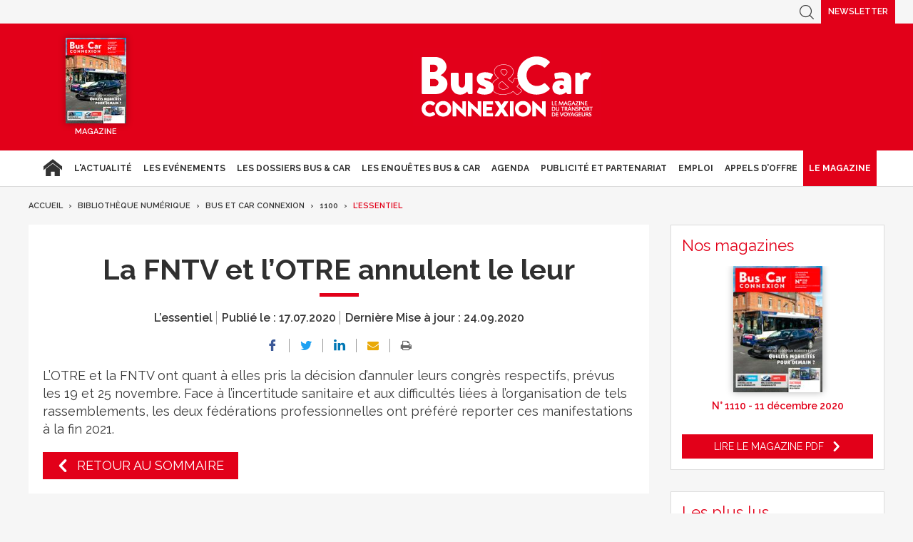

--- FILE ---
content_type: text/html; charset=UTF-8
request_url: https://www.busetcar.com/bibliotheque-numerique/bus-et-car/1100/lessentiel/la-fntv-et-lotre-annulent-le-leur-616768.php
body_size: 12586
content:
<!DOCTYPE html>
<html lang="fr" class="has-navbar-fixed-top">
<head>
<script>
window.dataLayer = window.dataLayer || [];
dataLayer.push({
 'login_status':'logged_in',
'content_group':'Article',			
'content_group2':'L’essentiel','content_type': 'free',
'publication_date':'17/07/2020','display_ads':"false" ,
'media':'Bus & Car Connexion'  });
</script>
    <!-- Google Tag Manager -->
  <script>
    (function(w,d,s,l,i){w[l]=w[l]||[];w[l].push({'gtm.start':
    new Date().getTime(),event:'gtm.js'});var f=d.getElementsByTagName(s)[0],
    j=d.createElement(s),dl=l!='dataLayer'?'&l='+l:'';j.async=true;j.src=
    'https://www.googletagmanager.com/gtm.js?id='+i+dl;f.parentNode.insertBefore(j,f);
    })(window,document,'script','dataLayer','GTM-FC5ZV43');
  </script>
<!-- End Google Tag Manager -->
    <!-- COL -->

<!-- BL BC - Htmlheader de type imm -->
<!-- BL in -->

<!-- Global site tag (gtag.js) - Google Analytics -->
<script async src="https://www.googletagmanager.com/gtag/js?id=G-VT5DMN4CRT"></script>
<script>
  window.dataLayer = window.dataLayer || [];
  function gtag(){dataLayer.push(arguments);}
  gtag('js', new Date());

  gtag('config', 'G-VT5DMN4CRT');
</script>

<meta charset="utf-8"/>
<title>La FNTV et l’OTRE annulent le leur - Bus &amp; Car</title>

<meta name="description" content="" />
<meta name="viewport" content="width=device-width, initial-scale=1, maximum-scale=1.0, shrink-to-fit=no, user-scalable=0" />


<link type="image/x-icon" rel="icon" href="/favicon.ico" />

    <meta name="twitter:description"
          content=""/>
    <meta name="twitter:title" content="La FNTV et l’OTRE annulent le leur"/>
    <meta name="twitter:card" content="summary_large_image"/>

    <meta property="og:title" content="La FNTV et l’OTRE annulent le leur"/>
    <meta property="og:description"
          content=""/>
        <meta property="og:locale" content="fr_FR">
    <meta property="og:url" content="http://www.busetcar.com/bibliotheque-numerique/bus-et-car/1100/lessentiel/la-fntv-et-lotre-annulent-le-leur-616768.php/?latest">
	<link rel="canonical" href="/bibliotheque-numerique/bus-et-car/1100/lessentiel/la-fntv-et-lotre-annulent-le-leur-616768.php" />


<link type="text/css" rel="stylesheet" href="/css/bc.min.css" />

<link type="text/css" rel="stylesheet" href="/css/print2020.min.css" media="print" />

<script type="text/javascript" src="/js/jquery-3.0.0.min.js"></script>
<script type="text/javascript" src="/js/scripts2020.min.js"></script>
<script type="text/javascript" src="/js/site.min.js"></script>
<script type="text/javascript" src="/js/sso2020.min.js"></script>

<!-- <script type="text/javascript" src="/js/jQuery.print.min.js"></script> -->

<link type="text/css" rel="stylesheet" href="/css/slippry.min.css" media="screen" />
<script type="text/javascript" src="/js/slippry.min.js"></script>

<script type="text/javascript">
    var LPF_SITE = 'bc0f';
    var LPF_PATH_CODE = 'undefined';
</script>

<script type="text/javascript">
    sas_tmstp = Math.round(Math.random() * 10000000000);
    sas_masterflag = 1;

    function SmartAdServer(sas_pageid, sas_formatid, sas_target) {
        if (sas_masterflag == 1) {
            sas_masterflag = 0;
            sas_master = 'M';
        } else {
            sas_master = 'S';
        }
        document.write('<scr' + 'ipt src="https://www.smartadserver.com/call/pubj/' + sas_pageid + '/' + sas_formatid + '/' + sas_master + '/' + sas_tmstp + '/' + escape(sas_target) + '?"></scr' + 'ipt>');
    }
</script>

	
<script src="//ced.sascdn.com/tag/106/smart.js" type="text/javascript"></script>
<script type="text/javascript">
  var syncjs = 1
  // Ads manager to use async tagging
  sas.setup({
    domain: "https://adapi.smartadserver.com",
    networkid: 106,
    async: syncjs
  });
</script>


    <script src="//assets.adobedtm.com/00b04938854733eea4b22b8bb187513ab8504c1b/satelliteLib-00a50b5bfbeef38b6ec319d116c0548adcc28051.js"></script>

<!-- Les metas OG pour Facebook -->
    <meta property="og:title" content="La FNTV et l’OTRE annulent le leur"/>
    <meta property="og:description" content=""/>
    <meta property="og:type" content="article"/>
         <link rel="canonical" href="https://www.busetcar.com/bibliotheque-numerique/bus-et-car/1100/lessentiel/la-fntv-et-lotre-annulent-le-leur-616768.php" />

<meta name="robots" content="max-snippet:-1">
<meta name="robots" content="max-video-preview:-1">
<meta name="robots" content="max-image-preview:standard">

<!-- /BL -->

</head>
<body class="  bc ">



    <script>
        var LUP_datalayer = {
            profile: {},
            nav: {}
        };
    </script>

            <!-- CE FICHIER GÈRE UNIQUEMENT LA PARTIE NAV ET ARTICLE -->

<!-- Pour une meilleure lisibilité du code je mets la récupération d'Ariane ici. -->
        
                                                                                        
<script>
    var ariane = JSON.parse('\u007B\u0022bc\u003Abc0f\u003Abibliotheque\u002Dnumerique\u0022\u003A\u0022Biblioth\\u00e8que\u0020num\\u00e9rique\u0022,\u0022bc\u003Abc0f\u003Abibliotheque\u002Dnumerique\u003Abus\u002Det\u002Dcar\u0022\u003A\u0022Bus\u0020et\u0020Car\u0020Connexion\u0022,\u0022bc\u003Abc0f\u003Abibliotheque\u002Dnumerique\u003Abus\u002Det\u002Dcar\u003A1100\u0022\u003A\u00221100\u0022,\u0022bc\u003Abc0f\u003Abibliotheque\u002Dnumerique\u003Abus\u002Det\u002Dcar\u003A1100\u003Alessentiel\u0022\u003A\u0022L\\u2019essentiel\u0022\u007D');
</script>


<!-- On gère ici la "recherche" -->

<script>

    /**
     * Les associations code site => libellé.
     */
    var LPF_PATH_CODE_LIBELLE = {
        BCTG: 'Bus&Car',
        THEB: 'TourHebdo',
        ICO: 'Icotour',
        RCP: 'Guide des Réceptifs',
        ASH: 'Actualités Sociales Hebdomadaires',
        ATL: 'Actu Transport Logistique'
    };

    var LPF_SITE_PREFIX = '';
    if (LPF_PATH_CODE_LIBELLE.hasOwnProperty(LPF_PATH_CODE)) {
        if (LPF_PATH_CODE === 'BCTG' || LPF_PATH_CODE === 'THEB' || LPF_PATH_CODE === 'ICO' || LPF_PATH_CODE == 'RCP') {
            LPF_SITE_PREFIX = 'th';
        } else if (LPF_PATH_CODE === 'ASH') {
            LPF_SITE_PREFIX = 'ash';
        } else if (LPF_PATH_CODE === 'ATL') {
            LPF_SITE_PREFIX = 'atl';
        }
    }

    /**
     *
     * TODO :
     * A adapter pour les autres sites :
     * pageName (return th & tmp.slice(0, ==>3<==) (car tr:theb0f:tourh)
     * buildAriane (path en dur)
     * namespace => ajouter les différents sites (cas particulier pour TH normalement si faut faire B&C, icotour & GDR)
     */

    /**
     * Tous ce qui est dans "nav"
     *
     * Retourne le nom de la page sous le format
     * site:[reste du path => sans la famille & sans le code site de Pulse]
     * @param path
     * @returns string
     */
    function pageName(path) {
        var slice = 2;
        if (LPF_SITE_PREFIX === 'th') {
            slice = 3;
        }
        var tmp = path.split(':');
        tmp.splice(0, slice);
        return LPF_SITE_PREFIX + ':' + tmp.join(':');
    }

    /**
     * Renvoie le type de la page (homepage, section ou article)
     * @param type
     * @param path
     * @returns string
     */
    function pageType(type, path) {
        if (type === 'H') {
            if (path.indexOf('homepage') === -1) {
                return 'section';
            }
            return 'homepage';
        } else if (type === 'E') {
            return 'article';
        } else if (type === 'C') {
            return 'section';
        }
    }

    /**
     * A partir du fil d'ariane crée les différentes propriétes pour le "nav".
     * @param ariane
     * @returns object
     */
    function buildAriane(ariane) {
        var level = [];
        for (var path in ariane) {
            level.push(pageName(path));
        }
        var res = {};
        for (var i = 0; i < level.length; i++) {
            res['level' + (i + 2)] = level[i];
        }
        return res;
    }

    /**
     * Renvoie le site correspondant.
     * Utilise la variable global LPF_PATH_CODE
     * @returns string
     */
    function nameSpace() {
        if (LPF_PATH_CODE_LIBELLE.hasOwnProperty(LPF_PATH_CODE)) {
            return LPF_PATH_CODE_LIBELLE[LPF_PATH_CODE];
        }
        return '';
    }

    /**
     * Retourne le prePageName c'est à dire le pageName sans le string avec les premiers ":".
     * @param path
     */
    function prePageName(path, pageType) {
        var tmp = pageName(path).split(':');
        if (LPF_SITE_PREFIX === 'th') tmp.splice(0, 1);
        if (path.indexOf('homepage') === -1) tmp.splice(1, 0, pageType);
        return tmp.join(':');
    }

    /**
     * Renvoie la string correspondant selon qu'on soit sur mobile ou tablette.
     */
    function responsive() {
        if (navigator.userAgent.match(/(android|iphone|blackberry|symbian|symbianos|symbos|netfront|model-orange|javaplatform|iemobile|windows phone|samsung|htc|opera mobile|opera mobi|opera mini|presto|huawei|blazer|bolt|doris|fennec|gobrowser|iris|maemo browser|mib|cldc|minimo|semc-browser|skyfire|teashark|teleca|uzard|uzardweb|meego|nokia|bb10|playbook)/gi)) {
            return 'responsive:mobile';
        } else {
            return 'responsive:desktop';
        }
    }

    /**
     * Renvoie les dimensions de l'écran.
     * @returns object
     */
    function getWindowSize() {
        return {
            width: window.screen.width,
            height: window.screen.height
        }
    }

    /**
     * Tous ce qui est dans article.
     * Renvoie la date de publication de l'article au format D/M/Y
     */
    function articleDatePublication(date) {
        var tmp = date.split(' ');
        tmp = tmp[0].split('-');
        return tmp[2] + '/' + tmp[1] + '/' + tmp[0];
    }

    /**
     * Renvoie le nom du serveur sans le "wwww-".
     */
    function getServer() {
        var server = window.location.hostname;
        if (server.indexOf('www-') !== -1) {
            server = server.replace('www-', '');
        }
        return server;
    }

    /**
     * Génère la dernière partie pour les pageName & les prePageName & hier1
     */
    function getArticleForPageName(article) {
        if (article) {
            var url_split = article.url.split('/');
            return ':' + url_split[url_split.length - 1].substr(0, url_split[url_split.length - 1].lastIndexOf('-'));
        } else {
            return '';
        }
    }

    var engine = JSON.parse('\u007B\u0022url\u0022\u003A\u0022\\\/bibliotheque\u002Dnumerique\\\/bus\u002Det\u002Dcar\\\/1100\\\/lessentiel\\\/la\u002Dfntv\u002Det\u002Dlotre\u002Dannulent\u002Dle\u002Dleur\u002D616768.php\u0022,\u0022type\u0022\u003A\u0022E\u0022,\u0022pinfo\u0022\u003A\u005B\u005D,\u0022pinfo2\u0022\u003Anull,\u0022http_code\u0022\u003A200,\u0022user_acces\u0022\u003Atrue,\u0022user_auth\u0022\u003Afalse,\u0022user_permissions\u0022\u003Afalse,\u0022body_page\u0022\u003A\u0022body_article_2col\u0022,\u0022colonnes\u0022\u003A\u005B\u0022Artventre\u0022,\u0022Rubdroite\u0022\u005D\u007D');
    var hierarchie = JSON.parse('\u007B\u0022id_hierarchie\u0022\u003A117301,\u0022titre\u0022\u003A\u0022L\\u2019essentiel\u0022,\u0022uri\u0022\u003A\u0022\\\/bibliotheque\u002Dnumerique\\\/bus\u002Det\u002Dcar\\\/1100\\\/lessentiel\\\/\u0022,\u0022type\u0022\u003A\u0022PAG\u003A\u0022,\u0022niveau\u0022\u003A4,\u0022ordre\u0022\u003A0,\u0022visibilite\u0022\u003A1,\u0022meta\u0022\u003A\u007B\u0022code_magazine\u0022\u003A\u0022BC\u0022,\u0022code_pub\u0022\u003A\u002232113\\\/221019\u0022,\u0022description_article\u0022\u003A\u0022\u0023\u007Belement.chapeau\u007D\u0022,\u0022description_rubrique\u0022\u003A\u0022Bus\u0020\u0026\u0020Car\u0020Transport\u0020de\u0020Voyageurs,\u0020le\u0020portail\u0020des\u0020professionnels\u0020du\u0020Transport\u0020de\u0020Voyageurs\u0020\u003A\u0020actualit\\u00e9s\u0020du\u0020transport\u0020de\u0020voyageurs,\u0020offres\u0020d\u0027emploi,\u0020guide\u0020Icotour,\u0020toutes\u0020les\u0020informations\u0020pour\u0020les\u0020professionnels\u0020du\u0020transport\u0022,\u0022titre_article\u0022\u003A\u0022\u0023\u007Belement.titre\u007D\u0020\u002D\u0020Bus\u0020\u0026\u0020Car\u0022,\u0022titre_rubrique\u0022\u003A\u0022Bus\u0020\u0026\u0020Car\u0020\u002D\u0020Transport\u0020de\u0020Voyageurs\u0022,\u0022insertion\u0022\u003A\u0022\u0022\u007D,\u0022redirections\u0022\u003A\u005B\u005D,\u0022created_at\u0022\u003A\u007B\u0022date\u0022\u003A\u00222020\u002D09\u002D24\u002009\u003A25\u003A56.000000\u0022,\u0022timezone_type\u0022\u003A1,\u0022timezone\u0022\u003A\u0022\u002B00\u003A00\u0022\u007D,\u0022updated_at\u0022\u003A\u007B\u0022date\u0022\u003A\u00222025\u002D07\u002D08\u002012\u003A45\u003A02.000000\u0022,\u0022timezone_type\u0022\u003A1,\u0022timezone\u0022\u003A\u0022\u002B00\u003A00\u0022\u007D,\u0022date_front_last_sync\u0022\u003A\u007B\u0022date\u0022\u003A\u00222025\u002D07\u002D08\u002014\u003A27\u003A11.000000\u0022,\u0022timezone_type\u0022\u003A1,\u0022timezone\u0022\u003A\u0022\u002B00\u003A00\u0022\u007D,\u0022publiable\u0022\u003Atrue,\u0022associable\u0022\u003Atrue,\u0022rss\u0022\u003Anull,\u0022body_rub\u0022\u003A\u0022body_rubrique_1col\u0022,\u0022colonnes_rub\u0022\u003A\u0022Rubventre,Rubdroite\u0022,\u0022body_art\u0022\u003A\u0022body_article_2col\u0022,\u0022colonnes_art\u0022\u003A\u0022Artventre,Rubdroite\u0022,\u0022request_type\u0022\u003A\u0022idasc\u003Fpath\u003D\u0023\u007Bpath\u007D\u0022,\u0022date_front_first_sync\u0022\u003A\u007B\u0022date\u0022\u003A\u00222020\u002D09\u002D24\u002009\u003A25\u003A57.000000\u0022,\u0022timezone_type\u0022\u003A1,\u0022timezone\u0022\u003A\u0022\u002B00\u003A00\u0022\u007D,\u0022famille\u0022\u003A\u0022bc\u0022,\u0022site\u0022\u003A\u0022bc0f\u0022,\u0022path\u0022\u003A\u0022bc\u003Abc0f\u003Abibliotheque\u002Dnumerique\u003Abus\u002Det\u002Dcar\u003A1100\u003Alessentiel\u0022,\u0022canonical_url\u0022\u003A\u0022https\u003A\\\/\\\/www.busetcar.com\\\/bibliotheque\u002Dnumerique\\\/bus\u002Det\u002Dcar\\\/1100\\\/lessentiel\\\/\u0022\u007D');
    var article = null;

    if (engine.type === 'E') {
        article = JSON.parse('\u007B\u0022_id\u0022\u003A616768,\u0022id_element\u0022\u003A616768,\u0022titre\u0022\u003A\u0022La\u0020FNTV\u0020et\u0020l\\u2019OTRE\u0020annulent\u0020le\u0020leur\u0022,\u0022titre_alt\u0022\u003Anull,\u0022titre_url\u0022\u003A\u0022la\u002Dfntv\u002Det\u002Dlotre\u002Dannulent\u002Dle\u002Dleur\u0022,\u0022texte\u0022\u003A\u0022\u003Csection\u0020class\u003D\\\u0022texte1\\\u0022\u003E\u003Cp\u003EL\\u2019OTRE\u0020et\u0020la\u0020FNTV\u0020ont\u0020quant\u0020\\u00e0\u0020elles\u0020pris\u0020la\u0020d\\u00e9cision\u0020d\\u2019annuler\u0020leurs\u0020congr\\u00e8s\u0020respectifs,\u0020pr\\u00e9vus\u0020les\u002019\u0020et\u002025\\u00a0novembre.\u0020Face\u0020\\u00e0\u0020l\\u2019incertitude\u0020sanitaire\u0020et\u0020aux\u0020difficult\\u00e9s\u0020li\\u00e9es\u0020\\u00e0\u0020l\\u2019organisation\u0020de\u0020tels\u0020rassemblements,\u0020les\u0020deux\u0020f\\u00e9d\\u00e9rations\u0020professionnelles\u0020ont\u0020pr\\u00e9f\\u00e9r\\u00e9\u0020reporter\u0020ces\u0020manifestations\u0020\\u00e0\u0020la\u0020fin\u00202021.\u003C\\\/p\u003E\u003C\\\/section\u003E\u0022,\u0022surtitre\u0022\u003A\u0022\u0022,\u0022signature\u0022\u003A\u0022\u0022,\u0022chapeau\u0022\u003A\u0022\u0022,\u0022source\u0022\u003A\u0022bc\u0022,\u0022type\u0022\u003A\u0022ART\u003A\u0022,\u0022profil\u0022\u003Anull,\u0022url\u0022\u003A\u0022\\\/bibliotheque\u002Dnumerique\\\/bus\u002Det\u002Dcar\\\/1100\\\/lessentiel\\\/la\u002Dfntv\u002Det\u002Dlotre\u002Dannulent\u002Dle\u002Dleur\u002D616768.php\u0022,\u0022debut_publication\u0022\u003Anull,\u0022fin_publication\u0022\u003Anull,\u0022date_creation\u0022\u003A\u007B\u0022date\u0022\u003A\u00222020\u002D07\u002D17\u002009\u003A25\u003A57.000000\u0022,\u0022timezone_type\u0022\u003A1,\u0022timezone\u0022\u003A\u0022\u002B00\u003A00\u0022\u007D,\u0022date_modification\u0022\u003A\u007B\u0022date\u0022\u003A\u00222020\u002D09\u002D24\u002009\u003A25\u003A58.000000\u0022,\u0022timezone_type\u0022\u003A1,\u0022timezone\u0022\u003A\u0022\u002B00\u003A00\u0022\u007D,\u0022id_import\u0022\u003A\u0022bc0f\u003Aretro\u003ABC110000602\u0022,\u0022payant\u0022\u003A0,\u0022reagir\u0022\u003A1,\u0022reagir_nb\u0022\u003A0,\u0022cpt_vues\u0022\u003A34,\u0022hierarchies\u0022\u003A\u005B\u007B\u0022id_hierarchie\u0022\u003A117301,\u0022titre\u0022\u003A\u0022L\\u2019essentiel\u0022,\u0022uri\u0022\u003A\u0022\\\/bibliotheque\u002Dnumerique\\\/bus\u002Det\u002Dcar\\\/1100\\\/lessentiel\\\/\u0022,\u0022type\u0022\u003A\u0022PAG\u003A\u0022,\u0022niveau\u0022\u003A4,\u0022ordre\u0022\u003A0,\u0022visibilite\u0022\u003A1,\u0022meta\u0022\u003A\u007B\u0022code_magazine\u0022\u003A\u0022BC\u0022,\u0022code_pub\u0022\u003A\u002232113\\\/221019\u0022,\u0022description_article\u0022\u003A\u0022\u0023\u007Belement.chapeau\u007D\u0022,\u0022description_rubrique\u0022\u003A\u0022Bus\u0020\u0026\u0020Car\u0020Transport\u0020de\u0020Voyageurs,\u0020le\u0020portail\u0020des\u0020professionnels\u0020du\u0020Transport\u0020de\u0020Voyageurs\u0020\u003A\u0020actualit\\u00e9s\u0020du\u0020transport\u0020de\u0020voyageurs,\u0020offres\u0020d\u0027emploi,\u0020guide\u0020Icotour,\u0020toutes\u0020les\u0020informations\u0020pour\u0020les\u0020professionnels\u0020du\u0020transport\u0022,\u0022titre_article\u0022\u003A\u0022\u0023\u007Belement.titre\u007D\u0020\u002D\u0020Bus\u0020\u0026\u0020Car\u0022,\u0022titre_rubrique\u0022\u003A\u0022Bus\u0020\u0026\u0020Car\u0020\u002D\u0020Transport\u0020de\u0020Voyageurs\u0022,\u0022insertion\u0022\u003A\u0022\u0022\u007D,\u0022redirections\u0022\u003A\u005B\u005D,\u0022created_at\u0022\u003A\u007B\u0022date\u0022\u003A\u00222020\u002D09\u002D24\u002009\u003A25\u003A56.000000\u0022,\u0022timezone_type\u0022\u003A1,\u0022timezone\u0022\u003A\u0022\u002B00\u003A00\u0022\u007D,\u0022updated_at\u0022\u003A\u007B\u0022date\u0022\u003A\u00222025\u002D07\u002D08\u002012\u003A45\u003A02.000000\u0022,\u0022timezone_type\u0022\u003A1,\u0022timezone\u0022\u003A\u0022\u002B00\u003A00\u0022\u007D,\u0022date_front_last_sync\u0022\u003A\u007B\u0022date\u0022\u003A\u00222025\u002D07\u002D08\u002014\u003A27\u003A11.000000\u0022,\u0022timezone_type\u0022\u003A1,\u0022timezone\u0022\u003A\u0022\u002B00\u003A00\u0022\u007D,\u0022publiable\u0022\u003Atrue,\u0022associable\u0022\u003Atrue,\u0022rss\u0022\u003Anull,\u0022body_rub\u0022\u003A\u0022body_rubrique_1col\u0022,\u0022colonnes_rub\u0022\u003A\u0022Rubventre,Rubdroite\u0022,\u0022body_art\u0022\u003A\u0022body_article_2col\u0022,\u0022colonnes_art\u0022\u003A\u0022Artventre,Rubdroite\u0022,\u0022request_type\u0022\u003A\u0022idasc\u003Fpath\u003D\u0023\u007Bpath\u007D\u0022,\u0022date_front_first_sync\u0022\u003A\u007B\u0022date\u0022\u003A\u00222020\u002D09\u002D24\u002009\u003A25\u003A57.000000\u0022,\u0022timezone_type\u0022\u003A1,\u0022timezone\u0022\u003A\u0022\u002B00\u003A00\u0022\u007D,\u0022famille\u0022\u003A\u0022bc\u0022,\u0022site\u0022\u003A\u0022bc0f\u0022,\u0022path\u0022\u003A\u0022bc\u003Abc0f\u003Abibliotheque\u002Dnumerique\u003Abus\u002Det\u002Dcar\u003A1100\u003Alessentiel\u0022\u007D\u005D,\u0022site\u0022\u003A\u0022bc0f\u0022,\u0022complements\u0022\u003A\u005B\u005D,\u0022metadata\u0022\u003A\u007B\u0022groupe\u0022\u003A\u0022WOLTERS\u0020KLUWER\u0022,\u0022societe\u0022\u003A\u0022GROUPE\u0020LIAISONS\u0022,\u0022lang\u0022\u003A\u0022FR\u0022,\u0022folio\u0022\u003A6,\u0022nbmots\u0022\u003A52,\u0022rub\u0022\u003A\u0022L\\u2019essentiel\u0022,\u0022canonical_url\u0022\u003A\u0022\\\/bibliotheque\u002Dnumerique\\\/bus\u002Det\u002Dcar\\\/1100\\\/lessentiel\\\/la\u002Dfntv\u002Det\u002Dlotre\u002Dannulent\u002Dle\u002Dleur\u002D616768.php\u0022,\u0022canonical_site\u0022\u003A\u0022bc0f\u0022,\u0022urls\u0022\u003A\u007B\u0022bc0f\u0022\u003A\u0022\\\/bibliotheque\u002Dnumerique\\\/bus\u002Det\u002Dcar\\\/1100\\\/lessentiel\\\/la\u002Dfntv\u002Det\u002Dlotre\u002Dannulent\u002Dle\u002Dleur\u002D616768.php\u0022\u007D\u007D,\u0022editings\u0022\u003A\u005B\u005D,\u0022rubriques_principales\u0022\u003A\u007B\u0022bc0f\u0022\u003A\u0022bc\u003Abc0f\u003Abibliotheque\u002Dnumerique\u003Abus\u002Det\u002Dcar\u003A1100\u003Alessentiel\u0022\u007D,\u0022date_front_first_sync\u0022\u003A\u007B\u0022date\u0022\u003A\u00222020\u002D07\u002D17\u002009\u003A25\u003A57.000000\u0022,\u0022timezone_type\u0022\u003A1,\u0022timezone\u0022\u003A\u0022\u002B00\u003A00\u0022\u007D,\u0022date_front_last_sync\u0022\u003A\u007B\u0022date\u0022\u003A\u00222020\u002D07\u002D17\u002009\u003A25\u003A57.000000\u0022,\u0022timezone_type\u0022\u003A1,\u0022timezone\u0022\u003A\u0022\u002B00\u003A00\u0022\u007D,\u0022alt\u0022\u003Anull,\u0022avancement\u0022\u003A0,\u0022blog_corres_post_id\u0022\u003A0,\u0022blog_corres_post_url\u0022\u003A\u0022\u0022,\u0022blog_corres_url\u0022\u003A\u0022\u0022,\u0022cpt_ami\u0022\u003A0,\u0022created_at\u0022\u003A\u00222020\u002D09\u002D24\u002011\u003A25\u003A57\u0022,\u0022date_derniere_publication\u0022\u003A\u00222020\u002D07\u002D17\u002011\u003A25\u003A57\u0022,\u0022date_lock\u0022\u003A\u00222020\u002D07\u002D17\u002011\u003A25\u003A57\u0022,\u0022date_premiere_publication\u0022\u003A\u00222020\u002D07\u002D17\u002011\u003A25\u003A57\u0022,\u0022etat\u0022\u003A99,\u0022flux_evenement\u0022\u003Anull,\u0022flux_id\u0022\u003Anull,\u0022flux_lieu\u0022\u003Anull,\u0022flux_localite\u0022\u003Anull,\u0022flux_no_arbre\u0022\u003Anull,\u0022flux_personne\u0022\u003Anull,\u0022flux_rubrique\u0022\u003Anull,\u0022flux_taille\u0022\u003Anull,\u0022flux_tetiere\u0022\u003Anull,\u0022flux_theme\u0022\u003Anull,\u0022flux_ville\u0022\u003Anull,\u0022fulltexte\u0022\u003Anull,\u0022fulltexte2\u0022\u003Anull,\u0022id_actunet\u0022\u003A0,\u0022id_sans_version\u0022\u003A\u0022616768\u0022,\u0022lie_a\u0022\u003A0,\u0022mediabong\u0022\u003A0,\u0022meta\u0022\u003A\u0022a\u003A6\u003A\u007Bs\u003A6\u003A\\\u0022groupe\\\u0022\u003Bs\u003A14\u003A\\\u0022WOLTERS\u0020KLUWER\\\u0022\u003Bs\u003A7\u003A\\\u0022societe\\\u0022\u003Bs\u003A15\u003A\\\u0022GROUPE\u0020LIAISONS\\\u0022\u003Bs\u003A4\u003A\\\u0022lang\\\u0022\u003Bs\u003A2\u003A\\\u0022FR\\\u0022\u003Bs\u003A5\u003A\\\u0022folio\\\u0022\u003Bi\u003A6\u003Bs\u003A6\u003A\\\u0022nbmots\\\u0022\u003Bi\u003A52\u003Bs\u003A3\u003A\\\u0022rub\\\u0022\u003Bs\u003A13\u003A\\\u0022L\\u2019essentiel\\\u0022\u003B\u007D\u0022,\u0022mots_cles\u0022\u003Anull,\u0022no_page\u0022\u003A0,\u0022origine\u0022\u003A\u0022RETRO\u002D\u0022,\u0022pastille\u0022\u003A0,\u0022pastille_abonn\u0022\u003A\u0022\u0022,\u0022pdf\u0022\u003Anull,\u0022thesaurus\u0022\u003Anull,\u0022updated_at\u0022\u003A\u00222026\u002D01\u002D05\u002013\u003A05\u003A07\u0022,\u0022url_bloque\u0022\u003A0,\u0022url_source\u0022\u003Anull,\u0022utilisateur_assign\u0022\u003Anull,\u0022utilisateur_creation\u0022\u003A8,\u0022utilisateur_lock\u0022\u003A8,\u0022utilisateur_modification\u0022\u003A8,\u0022version\u0022\u003A99,\u0022blocks\u0022\u003Anull,\u0022live\u0022\u003Anull,\u0022images\u0022\u003A\u005B\u005D,\u0022canonical_url\u0022\u003A\u0022https\u003A\\\/\\\/www.busetcar.com\\\/bibliotheque\u002Dnumerique\\\/bus\u002Det\u002Dcar\\\/1100\\\/lessentiel\\\/la\u002Dfntv\u002Det\u002Dlotre\u002Dannulent\u002Dle\u002Dleur\u002D616768.php\u0022,\u0022mea\u0022\u003A\u007B\u0022titre\u0022\u003A\u0022La\u0020FNTV\u0020et\u0020l\\u2019OTRE\u0020annulent\u0020le\u0020leur\u0022,\u0022chapeau\u0022\u003A\u0022\u0022\u007D,\u0022api_url\u0022\u003A\u0022pulse\u002Dapi\u002Dprod.info6tm.fr\u0022,\u0022keyword_meta\u0022\u003A\u0022\u0022\u007D');
    }

    var dimension = getWindowSize();

    LUP_datalayer.nav = {
        language: navigator.language || navigator.userLanguage,
        pageName: pageName(hierarchie.path),
        section: hierarchie.titre,
        pageType: pageType(engine.type, hierarchie.path),
        server: getServer(),
        nameSpace: nameSpace(),
        prePageName: prePageName(hierarchie.path, pageType(engine.type, hierarchie.path)),
        ecranResolution: dimension.width.toString() + 'x' + dimension.height.toString(),
        largeurResolution: dimension.width,
        hauteurResolution: dimension.height,
        heure: new Date().getHours(),
        pageURL: window.location.href,
        responsive: responsive()
    };

    if (hierarchie.path.indexOf('homepage') === -1) {
        var tmp = LUP_datalayer.nav.prePageName.split(':');
        tmp.splice(0, 2);
        LUP_datalayer.nav.hier1 = LPF_SITE_PREFIX + ':' + LUP_datalayer.nav.pageType + ':' + tmp.join(':') + getArticleForPageName(article);
    } else {
        LUP_datalayer.nav.hier1 = LUP_datalayer.nav.pageName;
    }

    var arianeBuild = buildAriane(ariane);
    for (var key in arianeBuild) {
        var val = arianeBuild[key].split(':')
        val.splice(1, 0, LUP_datalayer.nav.pageType);
        LUP_datalayer.nav[key] = val.join(':');
    }

    if (article) {

        var section = '';
        var sous_section = '';
        var url_split = article.url.split('/');

        if (url_split[0] === '') url_split.splice(0, 1);

        if (url_split[1] === 'actualite') {
            section = 'Actualité';
            sous_section = hierarchie.titre;
        } else if (url_split[1] === 'actualites') {
            section = 'Actualités';
            sous_section = hierarchie.titre;
        } else if (LPF_SITE_PREFIX === 'th' && url_split.length > 1 &&
            (url_split[2] === 'enquetes' || url_split[2] === 'marche' || url_split[2] === 'mieux-vendre' ||
                url_split[2] === 'regard' || url_split[2] === 'tendances-produits' || url_split[2] === 'reperage')) {
            section = hierarchie.titre;
            sous_section = 'Enquêtes et reportages';
        } else if (LPF_SITE_PREFIX === 'atl') {
            if (url_split.length > 2) {
                if (jQuery.inArray(url_split[1], ['routier', 'fluvial', 'maritime', 'aerien', 'fluvial'])) {
                    section = url_split[1].charAt(0).toUpperCase() + url_split[1].substr(1);
                    sous_section = hierarchie.titre;
                } else {
                    section = hierarchie.titre;
                }
            }
        } else {
            section = hierarchie.titre;
        }

        LUP_datalayer.article = {
            titre: article.titre,
            datePublication: articleDatePublication(article.date_front_first_sync.date),
            reseauxSociauxTracking: article.cpt_vues,
            section: section
        };
        if (sous_section) {
            LUP_datalayer.article.sousSection = sous_section;
        }
        if (article.signature !== '' && article.signature) {
            LUP_datalayer.article.auteur = article.signature;
        }
    }

    /**
     * On récupère le code du pays.
     */
    /* 2020-09-17 FreeGeoIP n'est plus accessible en opensource */
    LUP_datalayer.nav.country ='FR';
    /*$.getJSON('//freegeoip.net/json/?callback=?', function (data) {
            LUP_datalayer.nav.country = data.country_code;
    });*/

    /**
     * Ici on ajoute tous les différents évenements dynamiques
     */
    $(document).ready(function () {

        // Les plus lus
        var lespluslus = $('.pluslus ul li a');
        if (lespluslus.length) {
            lespluslus.click(function () {
                if (!LUP_datalayer.article) {
                    LUP_datalayer.article = {};
                }
                LUP_datalayer.article.lesPlusLus = $(this).attr('title');
                _satellite.track('track_article_pluslus');
            });
        }

        // Clic sur un article positionné dans une liste.
        var article_adobe = $('.article-adobe');
        if (article_adobe.length) {
            article_adobe.click(function () {
                if (!LUP_datalayer.article) {
                    LUP_datalayer.article = {};
                }
                LUP_datalayer.article.clicPosition = $(this).data('ieme');
                _satellite.track('track_article_click');
            });
        }

        // Clic sur un item réseau sociaux
        if (article) {
            var board = $('#ARTBOARD tr td a:last-child');
            if (board.length) {
                board.click(function () {
                    if ($(this).closest('td').attr('title')) {
                        LUP_datalayer.article.reseauxSociauxLike = $(this).closest('td').attr('title');
                        _satellite.track('track_social');
                    }
                });
            }
        }

        // Page static : event
        // Contact
        if (engine.url.indexOf('statics') !== -1) {
            if (engine.url.indexOf('contact') !== -1) {
                var mailto = $('.statics a[href^="mailto"]');
                if (mailto.length) {
                    mailto.click(function () {
                        LUP_datalayer.nav.contact = 1;
                        _satellite.track('track_contact');
                    });
                }
            }
        }

        if (LPF_SITE_PREFIX === 'th') {
            eventTh();
        } else if (LPF_SITE_PREFIX === 'ash') {
            eventAsh();
        } else if (LPF_SITE_PREFIX === 'atl') {
            eventAtl();
        }

        // Le cookie pour le récurrent.
        if (readCookie(LPF_SITE_PREFIX + '_recurrent')) {
            LUP_datalayer.profile.nouveauRecurrent = 'recurrent';
            eraseCookie(LPF_SITE_PREFIX + '_recurrent');
        } else {
            LUP_datalayer.profile.nouveauRecurrent = 'nouveau';
        }
        createCookie(LPF_SITE_PREFIX + '_recurrent', 'visite', 30);

        console.log('datalayer à la fin', LUP_datalayer);

    });


    // Les events par site.
    function eventAsh() {

        // Clic sur s'abo en haut dans le header.
        var sabo = $('ul#SURTOPLI2 li a');
        if (sabo.length) {
            sabo.click(function () {
                LUP_datalayer.profile.inscriptionWidget = 'header';
                LUP_datalayer.profile.inscriptionProduit = $(this).attr('title');
                _satellite.track('track_subscription');
            });
        }

        // S'abo dans les widgets de la col de droite
        var sabo2 = $('.widget.mag-ash .bt-abo');
        if (sabo2.length) {
            sabo.click(function () {
                LUP_datalayer.profile.inscriptionWidget = 'right_column';
                LUP_datalayer.profile.inscriptionProduit = 'Magazine ASH';
                _satellite.track('track_subscription');
            });
        }

        var sabo3 = $('.widget.guide-ash');
        if (sabo3.length) {
            sabo3.click(function () {
                LUP_datalayer.profile.inscriptionWidget = 'right_column';
                LUP_datalayer.profile.inscriptionProduit = 'Le guide ASH de l\'action sociale';
                _satellite.track('track_subscription');
            });
        }
        var sabo4 = $('.widget.guide-neret');
        if (sabo4.length) {
            sabo4.click(function () {
                LUP_datalayer.profile.inscriptionWidget = 'right_column';
                LUP_datalayer.profile.inscriptionProduit = 'Guide Néret';
                _satellite.track('track_subscription');
            });
        }

        var abo_nl = $('.surtop li:first-child a');
        if (abo_nl) {
            abo_nl.click(function () {
                LUP_datalayer.profile.newsletterInscription = 'header';
                LUP_datalayer.profile.newsletterNom = LPF_PATH_CODE_LIBELLE.ASH;
                _satellite.track('track_newsletter');
            });
        }

    }

    function eventAtl() {

        // Les plus lus
        var lespluslus = $('.pluslus dl dd a');
        if (lespluslus.length) {
            lespluslus.click(function () {
                if (!LUP_datalayer.article) {
                    LUP_datalayer.article = {};
                }
                LUP_datalayer.article.lesPlusLus = $(this).attr('title');
                _satellite.track('track_article_pluslus');
            });
        }

        // Clic sur s'abo en haut dans le header.
        var sabo = $('ul#SURTOPLI2 li a');
        if (sabo.length) {
            sabo.click(function () {
                LUP_datalayer.profile.inscriptionWidget = 'header';
                LUP_datalayer.profile.inscriptionProduit = $(this).attr('title');
                _satellite.track('track_subscription');
            });
        }

        // S'abonner au magazine atl (bloc col de droite).
        var sabo2 = $('.widget.mag-atl .btn-abo');
        if (sabo2.length) {
            sabo2.click(function () {
                LUP_datalayer.profile.inscriptionWidget = 'right_column';
                LUP_datalayer.profile.inscriptionProduit = 'Supply Chain Magazine';
                _satellite.track('track_subscription');
            });
        }

        // Clic sur un article similaire.
        if (article) {
            var article_similaires = $('.similaires a');
            if (article_similaires.length) {
                article_similaires.click(function () {
                    LUP_datalayer.article.clicSimilaire = $(this).attr('title');
                    _satellite.track('track_article_similaire');
                });
            }
        }

        // Les newsletter
        var abo_nl = $('div.widget.abovous a');
        if (abo_nl.length) {
            abo_nl.click(function () {
                LUP_datalayer.profile.newsletterInscription = 'right_column';
                LUP_datalayer.profile.newsletterNom = 'Actu Transport Logistique';
                _satellite.track('track_newsletter');
            });
        }

        var abo_nl2 = $('footer .bloc-news-burger .btn-news');
        if (abo_nl2.length) {
            abo_nl2.click(function () {
                LUP_datalayer.profile.newsletterInscription = 'footer';
                LUP_datalayer.profile.newsletterNom = 'Actu Transport Logistique';
                _satellite.track('track_newsletter');
            });
        }
    }

    function eventTh() {

        // Clic sur une NL dans le header.
        var nl_header = $('header ul a[prop="NL"]');
        if (nl_header.length) {
            nl_header.click(function () {
                LUP_datalayer.profile.newsletterInscription = 'header';
                _satellite.track('track_newsletter');
            });
        }

        // Clic sur une NL dans le footer
        var nl_footer = $('form.newsl a');
        if (nl_footer.length) {
            nl_footer.click(function () {
                LUP_datalayer.profile.newsletterInscription = 'footer';
                LUP_datalayer.profile.newsletterNom = 'Tour Hebdo';
                _satellite.track('track_newsletter');
            });
        }

        // Clic sur le s'abonner dans Icotour pour le guide.
        var promoguide = $('.ico .promoguide a');
        if (promoguide) {
            promoguide.click(function () {
                LUP_datalayer.profile.inscriptionProduit = 'Guide Icotour';
                _satellite.track('track_subscription');
            });
        }

        // Clic sur le s'abonner dans TourHebdo
        var sabonnerTh = $('.heb #WIDGABO a');
        if (sabonnerTh) {
            sabonnerTh.click(function () {
                LUP_datalayer.profile.inscriptionProduit = 'Magazine TourHebdo';
                LUP_datalayer.profile.inscriptionWidget = 'right_column';
                _satellite.track('track_subscription');
            });
        }
        // Clic sur le s'abonner dans TH col de droite.
        var sabonnerThHp = $('.heb #WIDGABO1 a');
        if (sabonnerThHp) {
            sabonnerThHp.click(function () {
                LUP_datalayer.profile.inscriptionProduit = 'Magazine TourHebdo';
                LUP_datalayer.profile.inscriptionWidget = 'right_column';
                _satellite.track('track_subscription');
            });
        }
        // Clic sur le s'abonner dans Tourisme de Groupe
        var sabonnerGr = $('.gro #WIDGABO a:last-child');
        if (sabonnerGr) {
            sabonnerGr.click(function () {
                LUP_datalayer.profile.inscriptionProduit = 'Magazine Bus&Car';
                LUP_datalayer.profile.inscriptionWidget = 'right_column';
                _satellite.track('track_subscription');
            });
        }
        // Clic sur le s'abonner dans Tourisme de Groupe
        var sabonnerGrHp = $('.gro #WIDGABO a:last-child');
        if (sabonnerGrHp) {
            sabonnerGrHp.click(function () {
                LUP_datalayer.profile.inscriptionProduit = 'Magazine Bus&Car';
                LUP_datalayer.profile.inscriptionWidget = 'right_column';
                _satellite.track('track_subscription');
            });
        }
    }


</script>
    

<!-- COL -->

<!-- BL BC - Header de type imm -->
<!-- BL in -->
<div id="burger-menu" class="burger-block">
  <form id="header-searchform-burger" class="searchform" method="get" name="header-searchform-burger" action="/search/articles">
    <input type="search" id="header-searchform-text-burger" class="searchform-text" placeholder="Rechercher" />
    <input type="submit" id="header-searchform-submit-burger" class="searchform-btn" value="&#xe905" />
  </form>

  <nav class="burger-main-menu">
    <ul class="menu">
      <li><a href="/" title="Accueil">Accueil</a></li>
      <li class="parent">
        <a href="/actualite/" title="L'actualité">L'actualité</a>
		    <button class="drop-menu-btn">Sous-menu</button>
		
        <ul class="drop-menu">
           <li><a href="/entreprises/" title="Entreprises">Entreprises</a></li>
          <li><a href="/produits/" title="Produits">Produits</a></li>
          <li><a href="/vehicules/" title="Vehicules">Véhicules</a></li>
          <li><a href="/institutionnel/" title="Institutionnel">Institutionnel</a></li>
          <li><a href="/reseaux/" title="Réseaux">Réseaux</a></li>
          <li><a href="/territoires/" title="Territoires">Territoires</a></li>
          <li><a href="/communication/" title="Communication">Communication</a></li>
        </ul>
      </li>
      <li class="parent">
        <a href="/evenements/" title="Les Evènements">Les Evènements</a>
        <button class="drop-menu-btn">Sous-menu</button>

        <ul class="drop-menu">
          <li><a href="/evenements/conferences/" title="Conférences">Conférences</a></li>
          <li><a href="/evenements/clubs/" title="Clubs">Clubs</a></li>
        </ul>
      </li>
	    <li>
        <a href="/dossiers/" title="Les dossiers Bus & Car">Les dossiers Bus & Car</a>
      </li>
	    <li>
        <a href="/enquetes/" title="Les enquêtes Bus & Car">Les enquêtes Bus & Car</a>
      </li>
      <li>
        <a href="/agenda" title="Agenda">Agenda</a>
      </li>
      <li>
        <a href="/publicite/" title="Publicité et Partenariat">Publicité et Partenariat</a>
      </li>
      <li>
        <a href="https://job.tema-transport-logistique.com/" title="Emploi">Emploi</a>
      </li>
      <li>
        <a href="/Appels-offre/" title="Appels d’Offre">Appels d’Offre</a>
      </li>
    </ul>
  </nav>

  
  <div class="newsletter-block">
    <strong>Newsletter</strong>
    <a href="https://m365.eu.vadesecure.com/safeproxy/v4?f=EZrxqzD06bETXEw7980HBDvJ4fRxXu-sYZjuUWNq65tejuUZYy4VPt-Y1lOTGDuq&i=KW_N7jCg3_ukMi9WUhZmSta6sOgAwIDyXCGmX9BkcC-vfYjG_UUD2SWSSRzcXUW8zgvRgT5USz8vjM5_cMkG9w&k=QNus&r=1iLCAOL3ud14Unb9VyKFd8GtMHASu5l2_2sBIEFbKBHRyJNOp4ObrHbvSuZbBnAt&s=47ae960ee1b8c562b68a7fb5f4ca2ec86d2e6abc64dd0d62c1223ad8dd4ac117&u=https%3A%2F%2F6tm.slgnt.eu%2Foptiext%2Foptiextension.dll%3FID%3DPbkPmzen0fF1LEsfdhipK2VB_MUZiYzOUt%252B8uPjZjhAyU5U5z9B3%252BPbQIlMWnJnklVTLSJdm68TcOGbpBV%26CTM%3DEF2E92BB5FD399B656B1D4DEC5B9645B" class="btn" target="_blank" onclick="dataLayer.push({'event': 'newsletter_signup','click_position':'menu burger'});">S'inscrire à notre newsletter</a>
  </div>

  <nav class="burger-footer-menu">
    <ul class="menu">
      <li><a href="/statics/contacts" title="Contact">Contact</a></li>
      <li><a href="#" title="Publicité">Publicité</a></li>
      <li><a href="/statics/mentions-legales" title="Mentions légales">Mentions légales</a></li>
      <li><a href="/statics/cga" title="CGA">CGA</a></li>
      <li><a href="/statics/cgu" title="CGU">CGU</a></li>
    </ul>
  </nav>
</div>

<header class="main-header">
    <div class="inside-header">
        <div class="surtop">
  
  <div class="header-searchform-block">
    <button class="icon-btn burger-btn burger-search-btn" title="Faire une recherche">Recherche</button>

    <div class="searchform-block">
      <form id="header-searchform" class="hide-mobile searchform" method="get" name="header-searchform" action="/search/articles">
        <input name="terms" type="search" id="header-searchform-text" class="searchform-text" placeholder="Rechercher" />
        <input type="submit" id="header-searchform-submit" class="searchform-btn" value="&#xe905" />
      </form>
    </div>
  </div>

  <nav class="header-social-menu">
    <ul class="menu">
      <li><a href="https://m365.eu.vadesecure.com/safeproxy/v4?f=EZrxqzD06bETXEw7980HBDvJ4fRxXu-sYZjuUWNq65tejuUZYy4VPt-Y1lOTGDuq&i=KW_N7jCg3_ukMi9WUhZmSta6sOgAwIDyXCGmX9BkcC-vfYjG_UUD2SWSSRzcXUW8zgvRgT5USz8vjM5_cMkG9w&k=QNus&r=1iLCAOL3ud14Unb9VyKFd8GtMHASu5l2_2sBIEFbKBHRyJNOp4ObrHbvSuZbBnAt&s=47ae960ee1b8c562b68a7fb5f4ca2ec86d2e6abc64dd0d62c1223ad8dd4ac117&u=https%3A%2F%2F6tm.slgnt.eu%2Foptiext%2Foptiextension.dll%3FID%3DPbkPmzen0fF1LEsfdhipK2VB_MUZiYzOUt%252B8uPjZjhAyU5U5z9B3%252BPbQIlMWnJnklVTLSJdm68TcOGbpBV%26CTM%3DEF2E92BB5FD399B656B1D4DEC5B9645B" title="Newsletter" class="icon-btn newsletter-btn" onclick="dataLayer.push({'event': 'newsletter_signup','click_position':'header'});">Newsletter</a></li>
    </ul>
  </nav>
</div>

        <button class="icon-btn horiz-btn burger-btn burger-menu-btn" title="Menu">Menu</button>



<div class="header-magazines inline-magazines">
	<button class="btn magazine-btn">Notre magazine</button>

	<ul class="magazines-list">
			<li class="magazine">
			<a href="/bibliotheque-numerique/">
				<figure class="magazine-couv">
					<img src="https://ibp.info6tm.fr/api/v1/files/5fd1e3928fe56f225f184546/methodes/magazine_xs/image.jpg" />
				</figure>
			</a>
		</li>
		</ul>
	<p>Magazine</p>
</div>

<div class="logo logo-bc"><a href="/">Bus & Car<img src="/img/logo-bus-car.png" alt="" /></a></div>


<!--
<div class="header-abo">
   <a href="https://www.perseus-web.fr/nar6/uploads/buscar-abonnement-2019.pdf" title="S'abonner à Bus & Car">S'abonner</a>
</div>
-->
        

<nav class="main-menu">
  <ul class="menu">
    <li >
      <a class="home" href="/" title="Accueil">Accueil</a>
    </li>
    <li class="parent" >
      <a href="/actualite/" title="L'actualité">L'actualité</a>
	  <ul class="drop-menu">
		  <li><a href="/entreprises/" title="Entreprises">Entreprises</a></li>
      <li><a href="/produits/" title="Produits">Produits</a></li>
      <li><a href="/vehicules/" title="Vehicules">Véhicules</a></li>
		  <li><a href="/institutionnel/" title="Institutionnel">Institutionnel</a></li>
      <li><a href="/reseaux/" title="Réseaux">Réseaux</a></li>
      <li><a href="/territoires/" title="Territoires">Territoires</a></li>
      <li><a href="/communication/" title="Communication">Communication</a></li>
      </ul>
    </li>
    <li class="parent ">
      <a href="/evenements/" title="Les Evènements">Les Evénements</a>

      <ul class="drop-menu">
        <li><a href="/evenements/conferences/" title="Conférences">Conférences</a></li>
        <li><a href="/evenements/clubs/" title="Clubs">Clubs</a></li>
      </ul>
    </li>
	<li >
        <a href="/dossiers/" title="Les dossiers Bus & Car">Les dossiers Bus & Car</a>
      </li>
	<li >
        <a href="/enquetes/" title="Les enquêtes Bus & Car">Les enquêtes Bus & Car</a>
      </li>
    <li >
      <a href="/agenda" title="agenda">agenda</a>
    </li>
    <li >
      <a href="/statics/publicite" title="Publicité et Partenariat">Publicité et Partenariat</a>
    </li>
    <li>
      <a href="https://job.tema-transport-logistique.com/" title="Emploi">Emploi</a>
    </li>
    <li >
      <a href="/Appels-offre/" title="Appels d’Offre">Appels d’Offre</a>
    </li>
    <li class="on">
      <a class="ong-abo" href="/bibliotheque-numerique/" title="Le magazine">Le magazine</a>
    </li>
  </ul>
</nav>

            </div>
</header>
<!-- /BL -->
<div class="visu" debug="pp">
  <!-- COL -->

<!-- BL Fil d&#039;Ariane de type imm -->
<!-- BL in -->

<nav class="breadcrumbs">
    <ul class="menu">
        <li><a href="/" title="Accueil">Accueil</a></li>
                                                                                                                                                    <li><a href="/bibliotheque-numerique/"
                           title="Bibliothèque numérique">Bibliothèque numérique</a></li>
                                                                                                                                                                <li><a href="/bibliotheque-numerique/bus-et-car/"
                           title="Bus et Car Connexion">Bus et Car Connexion</a></li>
                                                                                                                                                                <li><a href="/bibliotheque-numerique/bus-et-car/1100/"
                           title="1100">1100</a></li>
                                                                                                                                                                <li><a href="/bibliotheque-numerique/bus-et-car/1100/lessentiel/"
                           title="L’essentiel">L’essentiel</a></li>
                                                                    </ul>
</nav>

<!-- /BL -->

  <div class="visu-cols-2-1">
    <div class="visu-col visu-col1">
              <!--div class="enveloppe"-->
              <!-- COL -->

<!-- BL BC - Article - Contenu article de type imm -->
<!-- BL in -->




<article class="article article-full">
  
  <header class="article-header">
          <h1 class="article-title">La FNTV et l’OTRE annulent le leur</h1>
              <div class="article-meta">
                  <span>L’essentiel</span>
                        <span>Publié le : <time datetime="17.07.2020">17.07.2020</time></span>
                  <span>Dernière Mise à jour : <time datetime="24.09.2020">24.09.2020</time></span>
              </div>
      </header>

  <div class="article-social-bar">
    <ul class="social-bar">
  <li class="fb" title="Facebook">
    <a href="javascript:void(0);" onclick="doSocialShare('facebook', 'La\u0020FNTV\u0020et\u0020l\u2019OTRE\u0020annulent\u0020le\u0020leur', '/bibliotheque-numerique/bus-et-car/1100/lessentiel/la-fntv-et-lotre-annulent-le-leur-616768.php', '616768');" data-rs="FB" title="Partager sur Facebook"></a>
  </li>
  <li class="tw" title="Twitter">
    <a href="javascript:void(0);" onclick="doSocialShare('twitter', 'La\u0020FNTV\u0020et\u0020l\u2019OTRE\u0020annulent\u0020le\u0020leur', '/bibliotheque-numerique/bus-et-car/1100/lessentiel/la-fntv-et-lotre-annulent-le-leur-616768.php', '616768', 'bc' );" data-rs="TW" title="Partager sur Twitter"></a>
  </li>
  <li class="in" title="LinkedIn">
    <a href="javascript:void(0);" onclick="doSocialShare('linkedin', 'La\u0020FNTV\u0020et\u0020l\u2019OTRE\u0020annulent\u0020le\u0020leur', '/bibliotheque-numerique/bus-et-car/1100/lessentiel/la-fntv-et-lotre-annulent-le-leur-616768.php', '616768');" data-rs="IN" title="Partager sur LinkedIn"></a>
  </li>
  <li>
    <a href="mailto:?body=La FNTV et l’OTRE annulent le leur" class="mail" data-titre='La FNTV et l’OTRE annulent le leur' data-url='/bibliotheque-numerique/bus-et-car/1100/lessentiel/la-fntv-et-lotre-annulent-le-leur-616768.php' data-chapeau='' title="Envoyer par email"></a>
  </li>
  <li>
    <a href="javascript:void(0);" onclick="doPrint();" class="print" title="Imprimer"></a>
  </li>
</ul>

  </div>

  
  <div class="article-content">
                  <div class="article-chapo"></div>
      
            <section class="texte1"><p>L’OTRE et la FNTV ont quant à elles pris la décision d’annuler leurs congrès respectifs, prévus les 19 et 25 novembre. Face à l’incertitude sanitaire et aux difficultés liées à l’organisation de tels rassemblements, les deux fédérations professionnelles ont préféré reporter ces manifestations à la fin 2021.</p></section>
      
                                      <a href="/bibliotheque-numerique/bus-et-car/1100/" class="btn btn-arrowl btn-alone">Retour au sommaire</a>
            
	    </div>

  </article>
<script type="text/javascript">
<!--
$(document).ready(function() {
  $(document).trigger('readArticle', [ '616768' ]);
});
-->
</script>

<!-- /BL -->

              <!--/div-->
      
      <!-- COL -->

<!-- BL Article - Mots clés de type imm -->
<!-- BL in -->


<!-- /BL -->

    </div>
    
    <aside class="visu-col visu-col2">
      <!-- COL -->

<!-- BL BC - Sidebar - Abonnement de type ext -->
<!-- BL in -->
            <div class="widget our-magazines">
        <p class="widget-title">Nos magazines</p>

        <ul class="diapo-slippry">
            <li>
                <div class="magazine">
                    <a href="/bibliotheque-numerique/">
                        <figure class="magazine-couv">
                            <img src="https://ibp.info6tm.fr/api/v1/files/5fd1e3928fe56f225f184546/methodes/magazine_s/image.jpg" alt="N° 1110 - décembre 2020"/>
                        </figure>
                    </a>

                    <p class="magazine-meta">
                        N° 1110 - 11 décembre 2020
                    </p>

                    <a href="/api/pdfreader/BC/1110" class="btn btn-arrow" target="_blank">Lire le magazine pdf</a>
                </div>
            </li>
        </ul>
    </div>
<!-- /BL -->
<!-- BL BC - Rubrique - Les plus lus de type ext -->
<!-- BL in -->
<div class="widget most-read">
  <p class="widget-title">Les plus lus</p>

      <ul>
          </ul>
    <a class="btn btn-simple btn-arrow" href="/actualite/" >Voir toutes les actus</a>
  </div>
<!-- /BL -->
    </aside>
  </div>
</div>
<!-- COL -->

<!-- BL BC - Footer  de type imm -->
<!-- BL in -->
<footer class="main-footer">
  <div class="footer-content">
    <div class="col">
      <nav class="footer-social-menu">
        <div class="footer-logo">
          <img src="/img/logo-bus-car-small.png" alt="Bus & Car Connexion" />
          <img src="/img/logo-rntp.png" alt="RNTP" />
        </div>

        <ul class="menu">
          <li><a href="/rss.xml" class="wktlresoc" title="rss" data-rs="RSS" target="_blank"></a></li>
        </ul>
      </nav>

      <nav class="footer-websites">
	  
	
        <h6 class="title">Nos autres sites </h6>
        <ul class="menu">
          <li><a href="http://www.franceroutes.fr" title="France Route" target="_blank">www.franceroutes.fr</a></li>
          <li><a href="http://www.supplychainmagazine.fr" title="Supply Chain" target="_blank">www.supplychainmagazine.fr</a></li>
          <li><a href="http://www.ash.tm.fr" title="ASH" target="_blank">www.ash.tm.fr</a></li>
          <li><a href="http://www.tourhebdo.com" title="Tour Hebdo" target="_blank">www.tourhebdo.com</a></li>
          <li><a href="http://www.droit-patrimoine.com" title="Droit et Patrimoine" target="_blank">www.droit-patrimoine.fr</a></li>
          <li><a href="http://www.lja.fr" title="LJA" target="_blank">www.lja.fr</a></li>
        </ul>
      </nav>
    </div>
    
    <div class="col small-col">
      <div class="newsletter-block">
        <strong>Newsletter</strong>
        <a href="https://6tm.slgnt.eu/Portal/ES/InputLink2/optiext/optiextension.dll?ID=PbkPmzen0fF1LEsfdhipK2VB_MUZiYzOUt%2B8uPjZjhAyU5U5z9B3%2BPbQIlMWnJnklVTLSJdm68TcOGbpBV&CTM=EF2E92BB5FD399B656B1D4DEC5B9645B" class="btn" target="_blank" onclick="dataLayer.push({'event': 'newsletter_signup','click_position':'footer'});">S'inscrire à notre newsletters</a>
      </div>
    </div>
  </div>

  <nav class="footer-links">
        <ul class="menu">
	    <li><a href="/statics/qui-sommes-nous">Qui Sommes-nous ?</a></li>
      <li><a href="/statics/mentions-legales">Mentions légales</a></li>
      <li><a href="/statics/cgv">CGV</a></li>
      <li><a href="/statics/cgu">CGU</a></li>
      <li><a href="/contacts/contact">Contact</a></li>
    </ul>
  </nav>
</footer>

<div class="overlay"></div>


<!-- EH Test identification uniqquement pour environnement dev/preprod -->


<div id="ENVMAIL" class="popin">
    <button class="close" title="Fermer"></button>
    <div class="form-alerte hide">
        <button class="close" title="Fermer"></button>
        <span>Div qui contient le message d'alerte</span>
    </div>
    <p class="int" style="border:none;padding:0;">Envoyer l'article par mail</p>
    <form name="envoiAmi" id="envoiAmi" onsubmit="return false;">
        <input type="hidden" id="idCaptcha" name="idCaptcha" value=""/>
        <input type="hidden" id="typMsg" name="typMsg" value="AMI"/>
        <div class="col1" style="border:none;">
            <input class="sai required email" type="email" id="mailUser" name="mailUser" placeholder="Votre e-mail"
                   value=""/>
            <span class="bad">Mauvais format</span>
            <input class="sai required email" type="email" id="mailDest" name="mailDest"
                   placeholder="L'e-mail de votre correspondant" value=""/>
            <span class="bad">Mauvais format</span>
            <textarea id="text" name="mailText" class="sai" maxlength="150" style="margin:0;"
                      placeholder="Votre texte"></textarea>
        </div>
        <div class="col2">
            <label class="btn btn-fdro" style="float:right;" for="IDgomail">Envoyer</label>
            <p class="captcha">
                <img src="" alt="captcha"/><br/>
                <span class="leg">Recopiez ci-dessous le texte apparaissant dans l'image<br/></span>
                <input type="text" class="sai required int" style="width:25%;" name="usrCaptcha" id="usrCaptcha"/>
                <span class="bad block">Mauvais format</span>
            </p>
            <input id="IDgomail" name="gomail" value="" hidden="hidden" type="button"
                   onclick="javascript:envoyerAmi('envoiAmi');"/>
        </div>
    </form>
</div>

<div id="GOREDAC" class="popin">
    <button class="close" title="Fermer"></button>
    <div class="form-alerte hide">
        <button class="close" title="Fermer"></button>
        <span>Div qui contient le message d'alerte</span>
    </div>
    <p class="int" style="border:none;padding:0;">Contacter la rédaction</p>
    <form name="contactRedac" id="contactRedac" onsubmit="return false;">
        <input type="hidden" id="idCaptcha" name="idCaptcha" value=""/>
        <input type="hidden" id="typMsg" name="typMsg" value=""/>
        <div class="col1" style="border:none;">
            <input class="sai required email" type="email" id="mailUser" name="mailUser" placeholder="Votre e-mail"
                   value=""/>
            <span class="bad">Mauvais format</span>
            <textarea id="text" name="mailText" class="sai required" maxlength="150" style="margin:0;"
                      placeholder="Votre texte"></textarea>
            <span class="bad">Texte obligatoire</span>
            <p class="leg">Nombre de caractères restant à saisir : <strong id="textarea_feedback"
                                                                           style="color:red;"></strong></p>
        </div>
        <div class="col2">
            <label class="btn btn-fdro" style="float:right;" for="IDgoredac">Envoyer</label>
            <p class="captcha">
                <img src="" alt="captcha"/><br/>
                <span class="leg">Recopiez ci-dessous le texte apparaissant dans l'image<br/></span>
                <input type="text" class="sai required int" style="width:25%;" name="usrCaptcha" id="usrCaptcha"/>
                <span class="bad block">Mauvais format</span>
            </p>
            <input id="IDgoredac" name="goredac" value="" hidden="hidden" type="button"
                   onclick="javascript:contacterRedac('contactRedac');"/>
        </div>
    </form>
</div>


<!-- /BL -->


    <script type="text/javascript">_satellite.pageBottom();</script>

</body>
</html>


--- FILE ---
content_type: application/javascript
request_url: https://www.busetcar.com/js/slippry.min.js
body_size: 3648
content:
/** @preserve
 *
 * slippry v1.4.0 - Responsive content slider for jQuery
 * http://slippry.com
 *
 * Authors: Lukas Jakob Hafner - @saftsaak
 *          Thomas Hurd - @SeenNotHurd
 *
 * Copyright 2016, booncon oy - http://booncon.com
 *
 *
 * Released under the MIT license - http://opensource.org/licenses/MIT
 */
!function(a){"use strict";var b;b={slippryWrapper:'<div class="sy-box" />',slideWrapper:'<div class="sy-slides-wrap" />',slideCrop:'<div class="sy-slides-crop" />',boxClass:"sy-list",elements:"li",activeClass:"sy-active",fillerClass:"sy-filler",loadingClass:"sy-loading",adaptiveHeight:!0,start:1,loop:!0,captionsSrc:"img",captions:"overlay",captionsEl:".sy-caption",initSingle:!0,responsive:!0,preload:"visible",pager:!0,pagerClass:"sy-pager",controls:!0,controlClass:"sy-controls",prevClass:"sy-prev",prevText:"Previous",nextClass:"sy-next",nextText:"Next",hideOnEnd:!0,transition:"fade",kenZoom:120,slideMargin:0,transClass:"transition",speed:800,easing:"swing",continuous:!0,useCSS:!0,auto:!0,autoDirection:"next",autoHover:!0,autoHoverDelay:100,autoDelay:500,pause:4e3,onSliderLoad:function(){return this},onSlideBefore:function(){return this},onSlideAfter:function(){return this}},a.fn.slippry=function(c){var d,e,f,g,h,i,j,k,l,m,n,o,p,q,r,s,t,u,v,w,x,y,z,A;return e=this,0===e.length?this:e.length>1?(e.each(function(){a(this).slippry(c)}),this):(d={},d.vars={},n=function(){var a,b,c;b=document.createElement("div"),c={WebkitTransition:"webkitTransitionEnd",MozTransition:"transitionend",MSTransition:"msTransitionEnd",OTransition:"oTransitionEnd",transition:"transitionEnd transitionend"};for(a in c)if(void 0!==b.style[a])return c[a]},w=function(){var a=document.createElement("div"),b=["Khtml","Ms","O","Moz","Webkit"],c=b.length;return function(d){if(d in a.style)return!0;for(d=d.replace(/^[a-z]/,function(a){return a.toUpperCase()});c--;)if(b[c]+d in a.style)return!0;return!1}}(),z=function(b,c){var d,e,f,g;return d=c.split("."),e=a(b),f="",g="",a.each(d,function(a,b){b.indexOf("#")>=0?f+=b.replace(/^#/,""):g+=b+" "}),f.length&&e.attr("id",f),g.length&&e.attr("class",a.trim(g)),e},A=function(){var a,b,c,e;c={},e={},a=100-d.settings.kenZoom,e.width=d.settings.kenZoom+"%",d.vars.active.index()%2===0?(e.left=a+"%",e.top=a+"%",c.left="0%",c.top="0%"):(e.left="0%",e.top="0%",c.left=a+"%",c.top=a+"%"),b=d.settings.pause+2*d.settings.speed,d.vars.active.css(e),d.vars.active.animate(c,{duration:b,easing:d.settings.easing,queue:!1})},l=function(){d.vars.fresh?(d.vars.slippryWrapper.removeClass(d.settings.loadingClass),d.vars.fresh=!1,d.settings.auto&&e.startAuto(),d.settings.useCSS||"kenburns"!==d.settings.transition||A(),d.settings.onSliderLoad.call(void 0,d.vars.active.index())):a("."+d.settings.fillerClass,d.vars.slideWrapper).addClass("ready")},q=function(b,c){var e,f,g;e=b/c,f=1/e*100+"%",g=a("."+d.settings.fillerClass,d.vars.slideWrapper),g.css({paddingTop:f}),l()},g=function(b){var c,d;void 0!==a("img",b).attr("src")?a("<img />").on("load",function(){c=b.width(),d=b.height(),q(c,d)}).attr("src",a("img",b).attr("src")):(c=b.width(),d=b.height(),q(c,d))},f=function(){if(0===a("."+d.settings.fillerClass,d.vars.slideWrapper).length&&d.vars.slideWrapper.append(a('<div class="'+d.settings.fillerClass+'" />')),d.settings.adaptiveHeight===!0)g(a("."+d.settings.activeClass,e));else{var b,c,f;c=0,f=0,a(d.vars.slides).each(function(){a(this).height()>c&&(b=a(this),c=b.height()),f+=1,f===d.vars.count&&(void 0===b&&(b=a(a(d.vars.slides)[0])),g(b))})}},p=function(){d.settings.pager&&(a("."+d.settings.pagerClass+" li",d.vars.slippryWrapper).removeClass(d.settings.activeClass),a(a("."+d.settings.pagerClass+" li",d.vars.slippryWrapper)[d.vars.active.index()]).addClass(d.settings.activeClass))},u=function(){!d.settings.loop&&d.settings.hideOnEnd&&(a("."+d.settings.prevClass,d.vars.slippryWrapper)[d.vars.first?"hide":"show"](),a("."+d.settings.nextClass,d.vars.slippryWrapper)[d.vars.last?"hide":"show"]())},i=function(){var b,c;d.settings.captions!==!1&&(b="img"!==d.settings.captionsSrc?d.vars.active.attr("title"):void 0!==a("img",d.vars.active).attr("title")?a("img",d.vars.active).attr("title"):a("img",d.vars.active).attr("alt"),c="custom"!==d.settings.captions?a(d.settings.captionsEl,d.vars.slippryWrapper):a(d.settings.captionsEl),void 0!==b&&""!==b?c.html(b).show():c.hide())},e.startAuto=function(){void 0===d.vars.timer&&void 0===d.vars.delay&&(d.vars.delay=window.setTimeout(function(){d.vars.autodelay=!1,d.vars.timer=window.setInterval(function(){d.vars.trigger="auto",t(d.settings.autoDirection)},d.settings.pause)},d.vars.autodelay?d.settings.autoHoverDelay:d.settings.autoDelay),d.settings.autoHover&&d.vars.slideWrapper.unbind("mouseenter").unbind("mouseleave").bind("mouseenter",function(){void 0!==d.vars.timer?(d.vars.hoverStop=!0,e.stopAuto()):d.vars.hoverStop=!1}).bind("mouseleave",function(){d.vars.hoverStop&&(d.vars.autodelay=!0,e.startAuto())}))},e.stopAuto=function(){window.clearInterval(d.vars.timer),d.vars.timer=void 0,window.clearTimeout(d.vars.delay),d.vars.delay=void 0},e.refresh=function(){d.vars.slides.removeClass(d.settings.activeClass),d.vars.active.addClass(d.settings.activeClass),d.settings.responsive?f():l(),u(),p(),i()},s=function(){e.refresh()},m=function(){d.vars.moving=!1,d.vars.active.removeClass(d.settings.transClass),d.vars.fresh||d.vars.old.removeClass("sy-ken"),d.vars.old.removeClass(d.settings.transClass),d.settings.onSlideAfter.call(void 0,d.vars.active,d.vars.old.index(),d.vars.active.index()),d.settings.auto&&(d.vars.hoverStop&&void 0!==d.vars.hoverStop||e.startAuto())},r=function(){var b,c,f,g,h,i,j;d.settings.onSlideBefore.call(void 0,d.vars.active,d.vars.old.index(),d.vars.active.index()),d.settings.transition!==!1?(d.vars.moving=!0,"fade"===d.settings.transition||"kenburns"===d.settings.transition?(d.vars.fresh?(d.settings.useCSS?d.vars.slides.css({transitionDuration:d.settings.speed+"ms",opacity:0}):d.vars.slides.css({opacity:0}),d.vars.active.css("opacity",1),"kenburns"===d.settings.transition&&d.settings.useCSS&&(h=d.settings.pause+2*d.settings.speed,d.vars.slides.css({animationDuration:h+"ms"}),d.vars.active.addClass("sy-ken")),m()):d.settings.useCSS?(d.vars.old.addClass(d.settings.transClass).css("opacity",0),d.vars.active.addClass(d.settings.transClass).css("opacity",1),"kenburns"===d.settings.transition&&d.vars.active.addClass("sy-ken"),a(window).off("focus").on("focus",function(){d.vars.moving&&d.vars.old.trigger(d.vars.transition)}),d.vars.old.one(d.vars.transition,function(){return m(),this})):("kenburns"===d.settings.transition&&A(),d.vars.old.addClass(d.settings.transClass).animate({opacity:0},d.settings.speed,d.settings.easing,function(){m()}),d.vars.active.addClass(d.settings.transClass).css("opacity",0).animate({opacity:1},d.settings.speed,d.settings.easing)),s()):("horizontal"===d.settings.transition||"vertical"===d.settings.transition)&&(i="horizontal"===d.settings.transition?"left":"top",b="-"+d.vars.active.index()*(100+d.settings.slideMargin)+"%",d.vars.fresh?(e.css(i,b),m()):(j={},d.settings.continuous&&(!d.vars.jump||"controls"!==d.vars.trigger&&"auto"!==d.vars.trigger||(c=!0,g=b,d.vars.first?(f=0,d.vars.active.css(i,d.vars.count*(100+d.settings.slideMargin)+"%"),b="-"+d.vars.count*(100+d.settings.slideMargin)+"%"):(f=(d.vars.count-1)*(100+d.settings.slideMargin)+"%",d.vars.active.css(i,-(100+d.settings.slideMargin)+"%"),b=100+d.settings.slideMargin+"%"))),d.vars.active.addClass(d.settings.transClass),d.settings.useCSS?(j[i]=b,j.transitionDuration=d.settings.speed+"ms",e.addClass(d.settings.transition),e.css(j),a(window).off("focus").on("focus",function(){d.vars.moving&&e.trigger(d.vars.transition)}),e.one(d.vars.transition,function(){return e.removeClass(d.settings.transition),c&&(d.vars.active.css(i,f),j[i]=g,j.transitionDuration="0ms",e.css(j)),m(),this})):(j[i]=b,e.stop().animate(j,d.settings.speed,d.settings.easing,function(){return c&&(d.vars.active.css(i,f),e.css(i,g)),m(),this}))),s())):(s(),m())},v=function(a){d.vars.first=d.vars.last=!1,"prev"===a||0===a?d.vars.first=!0:("next"===a||a===d.vars.count-1)&&(d.vars.last=!0)},t=function(b){var c,f;d.vars.moving||("auto"!==d.vars.trigger&&e.stopAuto(),c=d.vars.active.index(),"prev"===b?(f=b,c>0?b=c-1:d.settings.loop&&(b=d.vars.count-1)):"next"===b?(f=b,c<d.vars.count-1?b=c+1:d.settings.loop&&(b=0)):(b-=1,f=c>b?"prev":"next"),d.vars.jump=!1,"prev"===b||"next"===b||b===c&&!d.vars.fresh||(v(b),d.vars.old=d.vars.active,d.vars.active=a(d.vars.slides[b]),(0===c&&"prev"===f||c===d.vars.count-1&&"next"===f)&&(d.vars.jump=!0),r()))},e.goToSlide=function(a){d.vars.trigger="external",t(a)},e.goToNextSlide=function(){d.vars.trigger="external",t("next")},e.goToPrevSlide=function(){d.vars.trigger="external",t("prev")},j=function(){if(d.settings.pager&&d.vars.count>1){var b,c,e;for(b=d.vars.slides.length,e=a('<ul class="'+d.settings.pagerClass+'" />'),c=1;b+1>c;c+=1)e.append(a("<li />").append(a('<a href="#'+c+'">'+c+"</a>")));d.vars.slippryWrapper.append(e),a("."+d.settings.pagerClass+" a",d.vars.slippryWrapper).click(function(){return d.vars.trigger="pager",t(parseInt(this.hash.split("#")[1],10)),!1}),p()}},k=function(){d.settings.controls&&d.vars.count>1&&(d.vars.slideWrapper.append(a('<ul class="'+d.settings.controlClass+'" />').append('<li class="'+d.settings.prevClass+'"><a href="#prev">'+d.settings.prevText+"</a></li>").append('<li class="'+d.settings.nextClass+'"><a href="#next">'+d.settings.nextText+"</a></li>")),a("."+d.settings.controlClass+" a",d.vars.slippryWrapper).click(function(){return d.vars.trigger="controls",t(this.hash.split("#")[1]),!1}),u())},o=function(){d.settings.captions!==!1&&("overlay"===d.settings.captions?d.vars.slideWrapper.append(a('<div class="sy-caption-wrap" />').html(z("<div />",d.settings.captionsEl))):"below"===d.settings.captions&&d.vars.slippryWrapper.append(a('<div class="sy-caption-wrap" />').html(z("<div />",d.settings.captionsEl))))},y=function(){t(d.vars.active.index()+1)},x=function(b){var c,e,f,g;return g="all"===d.settings.preload?b:d.vars.active,f=a("img, iframe",g),c=f.length,0===c?void y():(e=0,void f.each(function(){a(this).one("load error",function(){++e===c&&y()}).each(function(){this.complete&&a(this).trigger("load")})}))},e.getCurrentSlide=function(){return d.vars.active},e.getSlideCount=function(){return d.vars.count},e.destroySlider=function(){d.vars.fresh===!1&&(e.stopAuto(),d.vars.moving=!1,d.vars.slides.each(function(){void 0!==a(this).data("sy-cssBckup")?a(this).attr("style",a(this).data("sy-cssBckup")):a(this).removeAttr("style"),void 0!==a(this).data("sy-classBckup")?a(this).attr("class",a(this).data("sy-classBckup")):a(this).removeAttr("class")}),void 0!==e.data("sy-cssBckup")?e.attr("style",e.data("sy-cssBckup")):e.removeAttr("style"),void 0!==e.data("sy-classBckup")?e.attr("class",e.data("sy-classBckup")):e.removeAttr("class"),d.vars.slippryWrapper.before(e),d.vars.slippryWrapper.remove(),d.vars.fresh=void 0)},e.reloadSlider=function(){e.destroySlider(),h()},h=function(){var f;return d.settings=a.extend({},b,c),d.vars.slides=a(d.settings.elements,e),d.vars.count=d.vars.slides.length,d.settings.useCSS&&(w("transition")||(d.settings.useCSS=!1),d.vars.transition=n()),e.data("sy-cssBckup",e.attr("style")),e.data("sy-classBackup",e.attr("class")),e.addClass(d.settings.boxClass).wrap(d.settings.slippryWrapper).wrap(d.settings.slideWrapper).wrap(d.settings.slideCrop),d.vars.slideWrapper=e.parent().parent(),d.vars.slippryWrapper=d.vars.slideWrapper.parent().addClass(d.settings.loadingClass),d.vars.fresh=!0,d.vars.slides.each(function(){a(this).addClass("sy-slide "+d.settings.transition),d.settings.useCSS&&a(this).addClass("useCSS"),"horizontal"===d.settings.transition?a(this).css("left",a(this).index()*(100+d.settings.slideMargin)+"%"):"vertical"===d.settings.transition&&a(this).css("top",a(this).index()*(100+d.settings.slideMargin)+"%")}),d.vars.count>1||d.settings.initSingle?(-1===a("."+d.settings.activeClass,e).index()?(f="random"===d.settings.start?Math.round(Math.random()*(d.vars.count-1)):d.settings.start>0&&d.settings.start<=d.vars.count?d.settings.start-1:0,d.vars.active=a(d.vars.slides[f]).addClass(d.settings.activeClass)):d.vars.active=a("."+d.settings.activeClass,e),k(),j(),o(),x(d.vars.slides),void 0):this},h(),this)}}(jQuery);